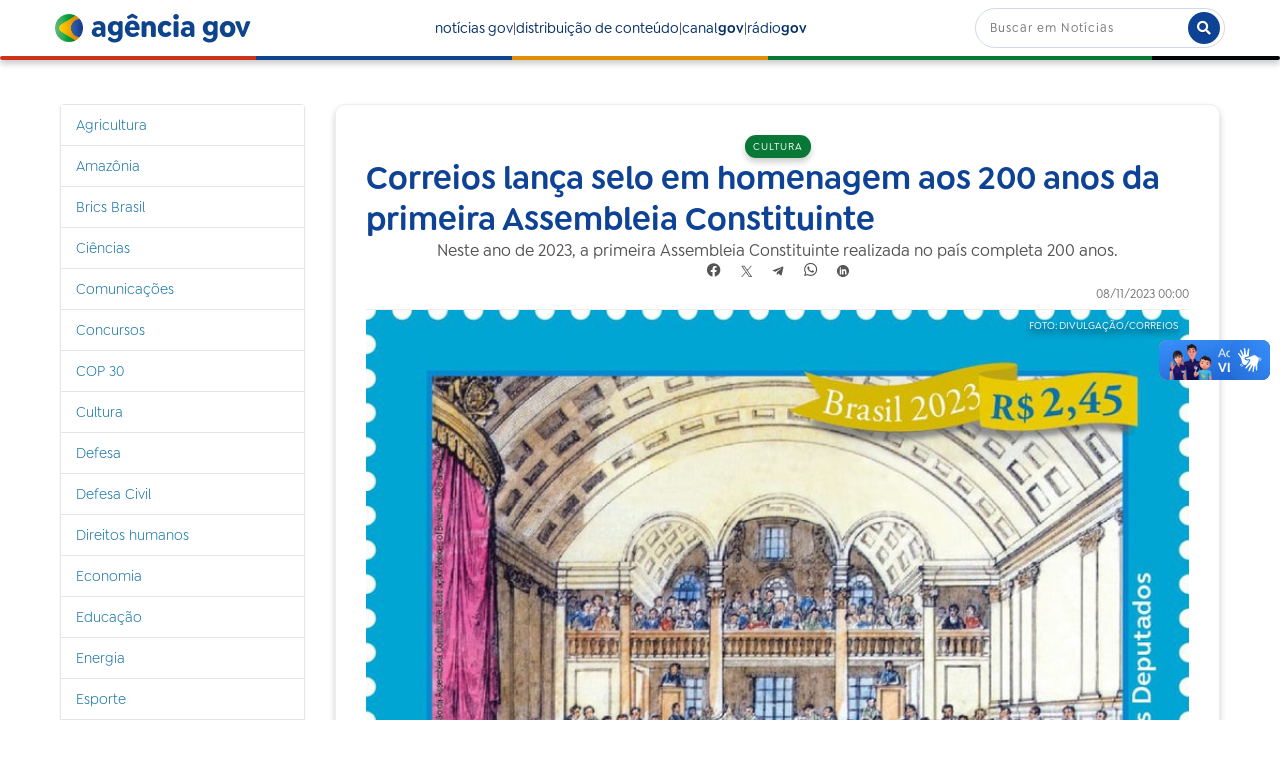

--- FILE ---
content_type: text/css; charset=utf-8
request_url: https://agenciagov.ebc.com.br/++theme++agencia-gov/custom.css?v20
body_size: 11614
content:
header .site-header {
    z-index: 9998;
}

#edit-bar {
    z-index: 9999 !important;
}

h1 {
    font-size: 32px;
}

h2 {
    font-size: 28px;
}

.template-noticia_view h3 {
    padding-left: 0;
}

h1, h2, h3, h4, h5, h6 {
    font-weight: 700 !important;
}

h3, h4, h5, h6 {
    line-height: 1.3 !important;
} 

.tema,
.tema-noticia {
    background: #077835;
    color: white;
    padding: 4px 8px;
    border-radius: 100px;
    font-size: 10px;
    line-height: 1.5;
    text-transform: uppercase;
    font-weight: 600;
    letter-spacing: 1px;
    box-shadow: 0 4px 6px rgba(0, 0, 0, 0.2);
}


.texto-conteudo .portalMessage {
    font-size: 18px;
    font-weight: bold;
    padding: 16px;
    color: #0d448c;
    border-top: 1px solid #ccc;
    border-bottom: 1px solid #ccc;
    margin-bottom: 16px;
    border-radius: 0;
    text-shadow: none;
    box-shadow: none;
    border-top: 1px solid inherit;
    border-bottom: 1px solid inherit;
}


blockquote {
    margin: 14px 40px;
    display: block;
    margin-block-start: 1em;
    margin-block-end: 1em;
    margin-inline-start: 40px;
    margin-inline-end: 40px;
    unicode-bidi: isolate;
}

blockquote p {
    position: relative;
    font-weight: 700 !important;
    font-size: 20px !important;
    line-height: 1.2 !important;
    color: #042E66 !important;
}

blockquote p::before {
    content: url("/++plone++ebc.agenciagov.images/blockquote.svg");
    width: 32px;
    height: 32px;
    display: inline-block; /* importante para aplicar tamanho */
}

pre {
    color: #555 !important;
    font-family: 'Tipo Brasil Rounded', 'inter', 'arial-sans' !important;
    font-weight: 600 !important;
}

.template-noticia_view .conteudo-noticia table {
    text-align: center;
}

.template-noticia_view .conteudo-noticia td {
    padding: 8px 16px;
    font-weight: 600;
    color: #121214;
}

aside.top-destaques {
    flex-direction: column-reverse;
    justify-content: start;
}


@media (max-width: 980px) {
    .template-noticia_view .conteudo-noticia  table {
        width: 100%;
      border-collapse: collapse;
      display: block;                /* Faz a tabela virar um bloco rolável */
      overflow-x: auto;              /* Scroll horizontal */
      white-space: nowrap;           /* Impede quebra de linha nas células */
      -webkit-overflow-scrolling: touch;
    }
    
    .template-noticia_view .conteudo-noticia  thead {
      background-color: #f2f2f2;
    }
    
    .template-noticia_view .conteudo-noticia  td, th {
      padding: 8px;
      text-align: left;
      border: 1px solid #ddd;
    }
    
    .template-noticia_view .conteudo-noticia  table::-webkit-scrollbar {
      height: 8px;
    }
    
    .template-noticia_view .conteudo-noticia  table::-webkit-scrollbar-thumb {
      background-color:#ddd;
      border-radius: 4px;
    }
    
    .template-noticia_view .conteudo-noticia  table::-webkit-scrollbar-track {
      background-color: #f9f9f9;
    }
    
    .template-noticia_view .conteudo-noticia td, 
    .template-noticia_view .conteudo-noticia th {
      padding: 8px;
      text-align: left;
      border: 1px solid #ddd;
      max-width: 150px;              
      white-space: wrap;          
      box-sizing: border-box;       
    }
}

.template-noticia_view .conteudo-noticia p.callout {
    border-left: 8px solid #0D448C;
    background: #f9f9f9;
    color: #121214;
}

.template-noticia_view .conteudo-noticia ul,
.template-noticia_view .conteudo-noticia ol {
    margin-left: 30px;
}

.template-noticia_view .conteudo-noticia ul li:not(:last-child),
.template-noticia_view .conteudo-noticia ol li:not(:last-child) {
    margin-bottom: 4px;
}

.template-noticia_view .conteudo-noticia ul li,
.template-noticia_view .conteudo-noticia ol li {
    display: list-item;
    list-style: inherit;
    color: #121214;
}

.menu-mobile-btn.active {
    background-color: transparent;
}

.assinatura-e-data {
    width: 100%;
    display: flex;
    justify-content: space-between;
    font-size: 12px;
    font-weight: 600;
    color: #757575;
    padding-bottom: 2px;
    border-bottom: 1px solid #eee;
}

.assinatura-noticia-conteudo {
    flex-shrink: 0;
}

.template-edit .active {
    background-color: transparent !important;
}

.mensagem h3 {
    display:none;
}

.mensagem h2 {
    margin-top: 32px !important;
}

.template-search .breadcrumbSeparator,
.template-search .documentLocation span:nth-child(3) {
    display: none;
}

.banner-distribuicao {
    max-width: 855px;
    border-radius: 10px;
}

.banner-distribuicao img {
    width: 100%;
    border-radius: 10px;
}

.template-capa_view .row::after {
    display:none;
}

body {
  background-color: #fff !important;
}

a:active, a:focus, a:link, a:visited {
    text-decoration: none !important;
}

#portal-footer-wrapper {
    padding: 0 !important;
    background-color: transparent;
    color: inherit;
    text-align: center;
    clear: both;
}

#portal-searchbox button {
  margin-top: -5px;
}

.userrole-authenticated .outer-wrapper .container {
  margin-top: 50px;
}

.template-noticias_view .navTreeItemInPath {
    display: none;
}

.search-bar {
  width: 250px !important;
}

.searchField {
    box-shadow: none !important;
}

.row {
    margin-left: auto !important;
    margin-right: auto !important;
}

.plone-breadcrumb {
  background-color: transparent !important;
  margin-top: 0 !important;
  justify-content: center !important;
  text-align: center;
}

#portal-breadcrumbs .badge {
  width: auto !important;
  color: rgb(52, 58, 64) !important;
}

#portal-breadcrumbs .badge a,
#portal-breadcrumbs .badge span {
  color: rgb(52, 58, 64) !important;
  font-weight: normal !important;
  font-size: 110% !important;
}

.container {
    width: 100% !important;
    padding-right: 0px !important;
    padding-left: 0px !important;
}

body a:hover {
    text-decoration: none;
}

main,
.rodape-superior,
.rodape-inferior {
    max-width: 1220px;
    margin: 0 auto;
}

.template-capa_view main {
    display: flex;
    flex-direction: column;
    gap: 30px;
}

.section-noticias .container {
    margin-top: 30px;
}

.section-noticias .col-xs-12.col-md-push-3, .section-noticias .col-sm-12.col-md-push-3,
.section-noticias .col-xs-12.col-md-push-3 .col-xs-12, .section-noticias .col-sm-12.col-md-push-3 .col-sm-12 {
    padding-left: 0;
}

.section-noticias .col-xs-12.sidebar-offcanva, .col-sm-12.sidebar-offcanvas{
    padding-left: 30px !important;
    padding-right: 30px !important;
}

/* cabeçalho */


/* barra de pesquisa */

.barra-pesquisa-site {
    display: flex;
    align-items: center;
    justify-content: center;
    width: 250px;
    height: 40px;
    border-radius: 20px;
    border: 1px solid  rgba(13, 66, 148, 0.2);
    overflow: hidden;
    padding-right: 8px;
    padding-left: 4px;
}

.barra-pesquisa-site input[type="text"] {
    width: 100%;
    height: 40px;
    border: none;
    font-family: 'Tipo Brasil Rounded';
    font-weight: 600;
    font-size: 12px;
    letter-spacing: 1px;
    padding: 16px 10px;
}

.barra-pesquisa-site input[type="text"]:focus {
    outline: none;
    color:#0D4294;
}

.barra-pesquisa-site:focus-within {
    border: 1px solid rgba(13, 66, 148, 0.5);
}

.barra-pesquisa-site input::placeholder {
    color: rgba(13, 66, 148, 0.5);
}

.barra-pesquisa-site button {
    background: #0D4294;
    border: none;
    color: #fff;
    width: 28px;
    height: 28px;
    border-radius: 100px;
    cursor: pointer;
    transition: background 0.3s ease;
    flex-shrink: 0;
}

.barra-pesquisa-site button:hover {
    background-color: #E18F02;
}

.sections {
    width: 70%;
    flex-shrink: 0;
    margin-right: 20px;
}

section {
    width: 100%;
    z-index: 1000;
    position: relative;
    margin-bottom: 0;
}

/* ------ pagina principal ------*/

p.resumo-noticia-destaque {
    font-size: 16px;
    font-weight: 600;
    margin-top: 0px;
    color: #555;
    line-height: 1.5;
    margin: 0;
}


@media only screen and (max-width: 1080px) {
    
    /*-------------------------------------------CONTINUAR LIMPEZA DAQUI---------------------------------------------*/

    .menu-mobile-list {
        position: fixed;
        z-index:5;
        margin-top: 4px;
        left: -250px;
        width: 250px;
        height: 100vh;
        background-color: #0d448c;
        padding: 24px;
        font-family: 'Tipo Brasil Rounded';
        color: white;
        font-weight: 700;
        transition: transform 0.3s ease;
    }
    
    .menu-mobile-content {
        display: flex;
        flex-direction: column;
        gap: 20px
    }

    .menu-mobile-list.open-menu {
        transform: translateX(250px);
    }

    .menu-mobile-item {
        margin-bottom: 0px;
        text-transform: uppercase;
        display: block;
        color: white;
    }
    
    .mobile-container {
        margin: 0;
    }

    .header-mobile {
        display: flex;
        align-items: center;
        justify-content: space-between;
        margin-right: 24px;
        padding-bottom: 0px;
    }

    .open-menu {
        display: block;
        margin-left: 0;
    }

    .search-bar {
        width: 95%;
    }
    
    /* main */
    
    .paginas-iniciais {
        justify-content: left;
    }
    
    .banner-central {
        height: auto !important;
    }

    
    section.pagina-principal {
        display: flex;
        align-items: left;
        justify-content: left;
    }
    
    .noticia-em-destaque {
        width: 100%;
    }
    
    .noticia-destaque {
        width: 100%;
        display: flex;
        flex-direction: column;
    }
    
    .noticia-destaque a {
        max-width: 100%;
    }
    
    .img-noticia-destaque {
        width: 100%;
        height: auto;
        border-radius: 10px;
    }
    
    .texto-noticia-destaque {
        margin: 0 0 0 0;
        max-width: 100%;
    }
    
    h1.titulo-noticia-destaque {
        width: 100%;
        font-size: 24px;
    }

    .noticia-em-destaque {
        margin: 0;
        padding: 0;
    }

    .noticias-recentes-bg {
        width: 100%;
        height: auto;
        padding-bottom: 0;
    }
    
    
    ul.noticias-recentes {
        width: 100%;
        margin: 0;
    }
    
    .noticia {
        border-radius: 10px;
        border-radius: 10px;
        max-width: 100% !important;
    }
    
    .imagem-16-9 {
        max-width: 100%;
        height: auto;
    }
    
    .noticia-img {
        width: 100%;
        height: 100%;
        object-fit: cover;
        border-radius: 8px 8px 0 0;
        z-index: 2;
        filter: saturate(95%) brightness(90%);
    }
    
    /* ao vivo */
    
    .ao-vivo {
        width: 100%;
    }
    
    /* footer */
    
    .rodape-superior {
        padding: 24px;
        
    }
    
    .rodape-inferior {
        display: flex;
        flex-direction:column;
        gap: 30px;
    }
    
    .sitemap {
        text-align: center;
        width: auto;
        margin: 24px;
        line-height: 24px;
    }
    
    footer ul {
        margin-top: 4px
    }
    
    footer ul li {
        margin-bottom: 4px;
        list-style-type: none
    }
    
    footer ul li img {
        width: 24px;
    }
    
}

@media only screen and (min-width: 481px) and (max-width: 1080px) {
    
    /* barra lateral */
    
    .lateral-section {
        justify-content: left;
    }
    
}

@media only screen and (max-width: 793px) {
    
    .paginas-iniciais {
        flex-direction: column;
    }
    
    .sections {
        margin-left: auto;
        margin-right: auto;
        width: 100%;
    }
    
    .lateral-section {
        width: 270px;
        margin: 0 auto;
        justify-content: center;
    }
    
    
}


@media only screen and (max-width: 767px) {
    .header-mobile div:nth-child(2) {
        display: flex;
    }
    
    .cabecalho {
        margin: 16px auto;
    }
    
    .menu-mobile-list {
        margin-top: 0px;
    }
    
     .canal-gov-live-btn-mobile {
        display: flex;
        width: 100%;
    }
}


@media only screen and (max-width: 480px) {
    
    /* header - cabeçalho da página */
    
    header.site-header{
        max-width: 100%;
    }
    
    .cabecalho {
        display: flex;
        flex-wrap: wrap;
        margin: 16px auto;
    }
    
    .menu {
        display: none;
    }
    
    .header-mobile {
        width: 100%;
        justify-content: space-between;
        margin-top: auto;
        padding-left: 24px;
    } 
    
    header.site-header .search-bar {
        width: 100%;
        height: 40px;
    }
    
    .box-logo {
        margin: 0;
    }
    
    .search-bar {
        width: 100px;
    }
    
    /* main */
    
    main {
        margin-top: 0;
        padding-top: 0;
        min-height: 100vh;
    }
    
    .sections {
        width: 100%;
        
    }
    
    .noticia-em-destaque {
        width: 100%;
        padding: 0;
        margin-bottom: 0;
    }
    
    .img-noticia-destaque {
        width: 100%;
        height: 264px;
        border-radius: 10px;
    }
   
    .paginas-iniciais {
        width: 100%;
        
    }
    
    section {
        margin-left: 0;
    }

    .sections {
        margin-right: 0;
    }

    .nome-pagina {
        margin-left: 0;
    }
    
    .noticia-destaque {
        flex-direction: column;
        width: 100%;
        padding: 0;
    }

    .img-noticia-destaque {
        width: 100%;
        height: auto;
        margin-bottom: 0;
    }

    .texto-noticia-destaque {
        width: 100%;
        margin: 0;
    }
    
    .resumo-noticia-destaque {
        width: 100%;
    }

    ul.noticias-recentes {
        width: 100%;
        flex-direction: column;
        flex-wrap: wrap;
        align-items: center;
        padding-bottom: 8px;
    }

    .noticias-recentes-bg {
        padding-bottom: 0;
    }

    .noticia {
        margin: 16px 0;
        width: 100%;
        max-width: 100%;
        min-height: 106px;
    }
    
    .noticias-recentes-bg  .noticias-recentes {
        position: relative;
    }

    .noticias-recentes-bg  .noticias-recentes li::before{
        content: "";
        position: absolute;
        left: 0;
        width: 100%;
        height: 1px;
        background-color: #B9BABE;
        transform: translateY(-50%);
    }

    .noticias-recentes-bg  .noticia {
        margin: 0;
        width: 100%;
        height: 106px;
        border: none;
        margin: 16px 0;
    }

    .noticias-recentes-bg  .noticia a {
        display: flex;
        margin-top: 16px;
    }
    
    .noticia:hover, .img-noticia-destaque:hover, .banner-central:hover {
        box-shadow: none !important;
    }

    .noticias-recentes-bg  .noticia a img {
        width: 100%;
        height: 106px;
        flex-shrink: 0;
        border-radius: 5px;
    }

    .noticias-recentes-bg .caixa-texto-noticia {
        flex-shrink: 0;
        width: 60%;
        height: 104px;
        margin-left: 8px;
        display: flex;
        flex-direction: column;

    }

    .noticias-recentes-bg .caixa-texto-noticia p {
        font-size: clamp(12px, 14px, 16px);
        width: 95%;
        margin-top: -4px;
        letter-spacing: 1px;
        line-height: clamp(14px, 16px, 18px);
    }

    .noticias-recentes-bg .noticia a .tema {
        margin: 0;
        font-size: 10px;
        padding: 1px 8px;
    }
    
    .noticias-recentes .noticia .imagem-16-9 {
        max-width: 100%;
        height: auto;
    }

    .noticia-img, img.capa-video-small {
        filter: saturate(100%) brightness(100%);
    }
    
    /*section ao vivo */
    
    .ao-vivo {
         width: 100%;
    }
    
    .video-container {
        max-width: 100%;
        border-radius: 0;
    }
    
    .video-container {
        width: 100%;
        background-color: #030405;
        overflow: hidden;
        margin: 24px auto 0 auto;
        border-radius: 10px;
        border: 1px solid #B9BABE;
    }

    .video-title {
        top: 8px;
        left: 10px;
        color: white;
        font-size: 12px;
        letter-spacing: 1px;
    }

    .play-circle {
        width: 5rem;
        height: 5rem;
    }

    .play-icon-big {
        width: 25px;
    }
    
    
    /* barra lateral */

    .canal-gov-live-btn {
        width: 250px;
    }

    .header-barra-lateral {
        margin-bottom: 16px;
    }

    .canal-gov-live-btn {
        display: none;
    }

    .canal-gov-live-btn-mobile {
        display: flex;
        width: 100%;
    }
    
    /* página distribuição */

    ul.videos-distribuicao {
        
        justify-content: center;
    }
    
    /* footer */
    
    .rodape-superior,
    .rodape-inferior {
        display: block;
        flex-wrap: wrap;
        padding: 24px 24px;
    }

    .sitemap,
    .logo-ebc,
    .rights {
        margin-bottom: 24px;
    }

    .sitemap {
        margin: 0 0 16px 0;
    }
    
    

}


/* ----------------------------------------- página conteúdo --------------------------------------*/

.conteudo-noticia {
    width: 100%;
    display: flex;
    align-items: center;
    flex-direction: column;
    position: relative;
    gap: 16px;
    padding: 30px;
    border: 1px solid #eee;
    border-radius: 10px;
    box-shadow: 0 4px 6px rgba(0,0,0,0.2);
    margin-bottom: 30px;
}
.conteudo-noticia a {
    color: #0D4294;
}

.conteudo-noticia a:hover {
    color: #E18F02;
}

.image-caption,
.image-caption h5 {
    line-height: 1.3;
    max-width: 100%;
}

.image-inline {
    display: flex;
    flex-direction: column;
    gap: 8px;
    color: #121214;
}

dl.image-inline a {
    display: flex;
}

.conteudo-noticia img {
    width: 100%;
    height: auto;
    object-fit: cover;
    border-radius: 10px;
}

.conteudo-noticia p img {
    display: flex;
    max-width: 80% !important;
    width: auto;
}

.conteudo-noticia iframe {
    display: flex;
    margin-left: auto;
    margin-right: auto;
    width: 100%;
    max-width: 639px;
    height:auto;
    border-radius: 10px;
    aspect-ratio: 16 / 9;
}

h1.titulo-noticia-conteudo {
    color: #0D4294;
    font-family: 'Tipo Brasil Rounded';
    font-size: 32px;
    font-weight: 700;
    line-height: 1.3;
    position: relative;
    text-align: left;
    margin-top: 0;
    margin-bottom: 0;
}

p.resumo-noticia-conteudo {
    color: #555;
    font-family: 'Tipo Brasil Rounded';
    font-size: 16px;
    font-weight: 600;
    margin-bottom: 0px;
    letter-spacing: 0px;
    text-align: left;
}

.data-publicacao {
    width: 100%;
    color: #757575;
    font-family: 'Tipo Brasil Rounded';
    font-size: 12px;
    font-weight: 600;
    line-height: 25px;
    text-align: end;
}

.player-video-selecionavel video.iframe-noticia-player {
    box-sizing: content-box;
    border-bottom: 2px solid #fece01;
}

span.linha-divisoria-conteudo {
    display: none;
}

img.imagem-do-conteudo {
    max-width: 570px;
    flex-shrink: 0;
    object-fit: contain;
    margin-bottom: 24px;
}

.texto-conteudo {
    width: 100%;
    max-width: 100%;
    position: relative;
}

.texto-conteudo p {
    color: #121214;
    font-size: 16px;
    font-style: normal;
    font-weight: 600;
    line-height: 1.5;
    margin-bottom: 24px;
}

.texto-conteudo a {
    font-weight: 700;
}

b {
    width: 100%;
}

.materia-original {
    width: 100%;
    text-align: left;
    margin-left:0;
    color: #030405;
}

.materia-original a {
    color: #077835;
}

@media only screen and (max-width: 1080px) {
    
    .section-noticias .col-xs-12.col-md-push-3, .section-noticias .col-sm-12.col-md-push-3, .section-noticias .col-xs-12.col-md-push-3 .col-xs-12, .section-noticias .col-sm-12.col-md-push-3 .col-sm-12 {
        padding-right: 0;
    }

    section.conteudo-noticia {
        margin-top: 0px;
        border: none;
        box-shadow: none;
    }
    
    img.imagem-do-conteudo {
        max-width: 100%;
    }
    
}

@media only screen and (max-width: 980px) {
    section.conteudo-noticia {
        padding: 0 30px;
    }
}

@media only screen and (max-width: 793px) {
    
    main {
        padding-top: 0;
    }
    
    sections {
        width: 100%;
    }

    h1.titulo-noticia-conteudo {
        font-size: 24px;
        
    }
    
    .canal-gov-live-btn-mobile {
        display: flex;
        width: 100%;
    }
}

/* ----------- página notícias gov ---------------*/
h1, 
.noticias-gov h1.titulo-pagina, .ao-vivo h1  {
    font-family: 'Tipo Brasil Rounded' ;
    font-weight: 850;
    font-size: 32px;
    border-bottom: 0px;
}

h3.subtitulo-pagina {
    font-family: 'Tipo Brasil Rounded';
    font-weight: 700;
    font-size: 16px;
    text-transform: uppercase;
}

/* ------------------- LISTA NOTICIAS ------------------*/
h1 {
    font-weight: 850px;
}

.tema-artigo {
    background-color: #077835;
    color: white;
    width: fit-content;
    padding: 2px 8px;
    border-radius: 50px;
    text-transform: uppercase;
    font-size: 10px;
    letter-spacing: 2px;
    margin-bottom: 8px;
}

.titulo-artigo, .descricao-artigo {    
    margin-bottom: 8px;
    letter-spacing: 1px;
    line-height: 16px;   
}

.titulo-artigo {
    font-size: 12px;
    font-weight: 850;
    color: #0D448C;
    text-transform: uppercase;
}

.descricao-artigo {
    font-size: 10px;
    font-weight: 600;
    color: #868686;
}

.data-publicacao {
    font-size: 12px;
    font-weight: 600;
    margin-bottom: 0;
    color: #757575;
}

.line-article {
    width: 100%;
    height: 1px;
    background-color: #757575;
}


/* COMO SINTONIZAR */

#assinatura ul,
#canaisabertos ul,
#parabolica ul {
  display: none;
}

section.sintonizar .description {
    color: #727272;
}

section.sintonizar h1.titulo-pagina {
    font-weight: 850;
}

section.sintonizar h4.mais, section.sintonizar h4.menos {
    cursor: pointer;
}

section.sintonizar h4.mais:hover, 
section.sintonizar h4.menos:hover {
    color: #E18F02;
}

.show {
  display: block !important;
}

h3 {
  font-size: 1.2em;
  padding-left: 10px;
  margin-top: 0.5em;
}

.mais::before {
    content: '+ ';
}

.menos::before {
    content: '- ';
}

.formas {
  display: flex;
  margin: 2em 0;
}

.item-formas {
  width: 33%;
}
.item-formas h3 {
    font-weight: 700;
}

.forma {
    color: #727272;
}

.forma h4 {
    font-weight: 600;
}

.item-formas:not(:last-child) {
  border-right: 1px solid #0D448C;
  margin: 0px 1em;
}

.item-formas ul {
  margin-left: 2em;
  margin-bottom: 2em;
}


dl {
  font-weight: 200;
}

@media only screen and (min-width: 320px) and (max-width: 480px) {

    .formas {
        display: grid;
        padding-left: 16px;
    }

    .item-formas {
        width: 100%;
        margin-left: 0;
        
    }

    .mais {
        margin-bottom: 24px
    }

    .item-formas:not(:last-child) {
        border-right: none;
      }

}

.titulo-canal-gov {
    width: 100%;
    text-align: center;
    margin: 24px 0;
    text-transform: uppercase;
    font-weight: 700;
    background-color: rgba(255, 255, 255, 0.2);
    font-size: 1em;
  }

  .titulo-canal-gov b {
    color: #FFC000;
  }


  .video-container {
    background-color: none;
    position: relative;
    width: 100%;;
    /* min-height: 540px; */
    aspect-ratio: 16 / 9.1;
    margin: auto auto;
    margin-bottom: 24px;
    margin-top: 24px;
    border-radius: 10px;
    box-shadow: none;
  }

  
@media only screen and (min-width: 320px) and (max-width: 480px) {

    .noticia-destaque a .credito-foto {
      
    }

}

/*------------------Lista de Notícias -----------------------------*/
/* ------------ demais noticias ---------------- */

.demais-noticias {
    width: 100%;
    padding-left: 30px
}

.demais-noticias li.pagina-noticias {
    position: relative;
}

.demais-noticias .pagina-noticias::before {
    content: "";
    position: absolute;
    left: 0;
    width: 100%;
    height: 1px;
    background-color: #B9BABE;
}

ul.demais-noticias li.pagina-noticias {
    margin: 0;
    width: 100%;
    height: 125px;
    border: none;
    margin-top: 16px;
    margin-bottom: 16px
}

ul.demais-noticias li.pagina-noticias a {
    width: 100%;
    display: flex;
    margin-top: 16px;
}

ul.demais-noticias .imagem-16-9 {
    width: 25%;
    height: 116px;
    flex-shrink: 0;
}

ul.demais-noticias li.noticia a img {
    width: 100%;
    flex-shrink: 0;
    border-radius: 5px;
}

ul.demais-noticias .caixa-texto-noticia {
    flex-shrink: 0;
    width: 73%;
    display: flex;
    flex-direction: column;
}

ul.demais-noticias .caixa-texto-noticia p.titulo-noticia {
    font-size: 16px;
    letter-spacing: 1px;
    font-weight: 700;
    width: 100%;
    margin-top: 0;
    margin-left: 0;
    margin-bottom: 0;
}

ul.demais-noticias p.descricao-demais-noticias {
    font-size: 12px;
    font-weight: 600;
    letter-spacing: 1px;
    color: #757575;
    margin-top: 8px;
}

ul.demais-noticias .noticia a .tema {
    margin: 0;
    font-size: 10px;
}

ul.demais-noticias .data-noticia {
    font-size: 12px;
    font-weight: 600;
    color:#757575;
    margin-top: 8px;
    margin-bottom: 0;
    letter-spacing: 1px;
}

@media only screen and (max-width: 480px) {

    .demais-noticias {
        width: 100%;
        padding-left: 30px;
    }

    ul.demais-noticias li.pagina-noticias {
        height: 106px;
    }

    ul.demais-noticias .imagem-16-9 {
        width: 40%;
        height: 90px;
    }

    ul.demais-noticias .caixa-texto-noticia {
        width: 58%;
    }

    ul.demais-noticias .caixa-texto-noticia p.titulo-noticia {
        font-size: 12px;
        width: 95%;
        margin-top: 0;
        margin-left: 0;
    }

    ul.demais-noticias p.descricao-demais-noticias {
        display: none;
    }
}



.demais-noticias {
    width: 100%;
    padding-left: 0px !important;
}

.demais-noticias li.pagina-noticias {
    position: relative;
}

.demais-noticias .pagina-noticias::before {
    content: "";
    position: absolute;
    left: 0;
    width: 100%;
    height: 1px;
    background-color: #B9BABE;
}

ul.demais-noticias li.pagina-noticias {
    margin: 0;
    width: 100%;
    height: auto;
    border: none;
    margin-top: 0;
    margin-bottom: 0
}

ul.demais-noticias li.pagina-noticias a {
    width: 100%;
    display: flex;
    margin-top: 0;
    padding-top: 30px;
    padding-bottom: 30px;
    gap: 16px;
}

ul.demais-noticias .imagem-16-9 {
    width: 25%;
    height: 116px;
    flex-shrink: 0;
    display: flex;
}

ul.demais-noticias li.noticia a img {
    width: 100%;
    flex-shrink: 0;
    border-radius: 5px;
    object-fit: cover;
}

ul.demais-noticias .caixa-texto-noticia {
    flex-shrink: 0;
    width: 73%;
    display: flex;
    flex-direction: column;
}

ul.demais-noticias .caixa-texto-noticia p.titulo-noticia {
    font-size: 16px;
    letter-spacing: 1px;
    font-weight: 700;
    width: 100%;
    margin-top: 0;
    margin-left: 0;
    margin-bottom: 0;
    color: #121214;
}

ul.demais-noticias p.descricao-demais-noticias {
    font-size: 12px;
    font-weight: 600;
    letter-spacing: 1px;
    color: #757575;
    margin-top: 8px;
}

ul.demais-noticias .noticia {
    max-width: 100%;
    min-height: auto;
}

ul.demais-noticias .noticia a .tema {
    margin: 0;
    font-size: 10px;
}

ul.demais-noticias .data-noticia {
    font-size: 10px;
    font-weight: 600;
    color:#757575;
    margin-top: 4px;
    margin-bottom: 0;
    letter-spacing: 1px;
}

@media only screen and (max-width: 480px) {
    
    .noticias-recentes-bg li.noticia {
        max-width: 100% !important;
    }

    .demais-noticias {
        width: 100%;
        padding-left: 30px;
        padding-right: 0;
    }


    ul.demais-noticias .imagem-16-9 {
        width: 40%;
        height: auto;
    }

    ul.demais-noticias .caixa-texto-noticia {
        width: 58%;
    }
    
    ul.demais-noticias .noticia a .tema {
        padding: 1px 8px !important;
    }

    ul.demais-noticias .caixa-texto-noticia p.titulo-noticia {
        width: 100%;
        margin-left: 0;
        line-height: 1.5;
        font-size: clamp(12px, 13px, 14px);
    }

    ul.demais-noticias p.descricao-demais-noticias {
        display: none;
    }
    
    .banner-central {
        height: auto !important;
    }

}

@media only screen and (max-width: 880px) {
    
    .noticia:hover, .img-noticia-destaque:hover, .banner-central:hover {
        box-shadow: none !important;
    }
    
    ul.noticias-recentes {
        width: 100%;
        flex-direction: column;
        flex-wrap: wrap;
        align-items: center;
        justify-content: center;
        padding-bottom: 8px;
    }

    .noticias-recentes-bg {
        padding-bottom: 0;
    }

    .noticia {
        margin: 16px 0;
        width: 100%;
        max-width: 100% !important;
        min-height: 106px;
    }
    
    .noticias-recentes-bg  .noticias-recentes {
        position: relative;
    }

    .noticias-recentes-bg  .noticias-recentes li::before{
        content: "";
        position: absolute;
        left: 0;
        width: 100%;
        height: 1px;
        background-color: #B9BABE;
        transform: translateY(-50%);
    }

    .noticias-recentes-bg  .noticia {
        margin: 0;
        width: 100%;
        height: 106px;
        border: none;
        padding: 0;
    }

    .noticias-recentes-bg  .noticia a {
        display: flex;
        margin-top: 16px;
        justify-content: center;
    }
    
    .noticia:hover {
        box-shadow: none !important;
    }

    .noticias-recentes-bg  .noticia a img {
        width: 100%;
        height: 106px;
        flex-shrink: 0;
        border-radius: 5px;
    }

    .noticias-recentes-bg .caixa-texto-noticia {
        flex-shrink: 0;
        width: 60%;
        height: 104px;
        margin-left: 8px;
        display: flex;
        flex-direction: column;

    }

    .noticias-recentes-bg .caixa-texto-noticia p {
        font-size: clamp(12px, 14px, 16px);
        width: 95%;
        margin-top: -4px;
        letter-spacing: 1px;
        line-height: clamp(14px, 16px, 18px);
    }

    .noticias-recentes-bg .noticia a .tema {
        margin: 0;
        font-size: 10px;
        padding: 1px 8px;
    }
    
    .noticias-recentes .noticia .imagem-16-9 {
        max-width: 100%;
        height: auto;
    }

    .noticia-img, img.capa-video-small {
        filter: saturate(100%) brightness(100%);
    }
    
    
    footer svg {
        margin-bottom: 16px;
    }
    
    .banner-central {
         height: auto !important;
    }
    
}

.banner-central {
    display: flex;
    width: 100%;
    max-width: 900px;
    margin: 0 auto;
}

.banner-central img {
    border-radius: 10px;
    width: 100%;
    height: auto;
    object-fit: cover;
    margin: 0 auto;
    display: flex;
    object-fit: cover;
}

.banner-central:hover img {
    box-shadow: 0 4px 6px rgba(0,0,0,0.2);
}

/* ------ mini banner laterla ----*/
.mini-banner {
    width: 100%;
    height: 150px;
    aspect-ratio: 16 /9;
    margin-top: 0;
    margin-bottom: 16px;
    border-radius: 10px;
    overflow: hidden;
}

.mini-banner img {
    aspect-ratio: 16/ 9;
    width: 100%;
}

h1.documentFirstHeading {
    font-weight: 850 !important;
    letter-spacing: 1px;
}

.documentDescription {
    color: #757575;
    letter-spacing: 2px;
}

#parent-fieldname-text ul {
    margin-left: 16px;
}

#parent-fieldname-text ul li {
    color: #495057;
    font-size: 16px;
    margin-bottom: 16px;
    letter-spacing: 1px;
}

.foto-com-creditos {
    width: 100%;
    height: auto;
    position: relative;
    border-radius: 5px;
    overflow: hidden;
    display: flex;
    flex-direction: column;
}

.foto-com-creditos img {
    position: relative;
    aspect-ratio: 16 / 10;
    width: 100%;
    object-fit: cover;
    border-radius: 10px;
}

.credito-foto {
    border-radius: 0px 0px 10px 10px;
    width: 100% !important;
    position: absolute;
    bottom: 0;
    color: white;
    font-size: 10px;
    font-weight: 600;
    line-height: 1.5;
    padding: 8px 10px;
    text-align: right;
    text-transform: uppercase;
    height: auto;
    text-shadow: 0 4px 6px rgba(0,0,0,0.8);
}

.template-capa_view .credito-foto {
    border-radius: 0px 0px 10px 10px;
    background: linear-gradient(180deg, rgba(0, 0, 0, 0.00) 0%, rgba(0, 0, 0, 0.70) 100%);
}

.conteudo-noticia .credito-foto {
    top: 0;
}

/* ------ janela de pesquisa ------- */

.searchPage h1.documentFirstHeading {
    margin-top: 32px;
    margin-bottom: 2px;
    font-size: 24px;
}

.searchPage h1.documentFirstHeading #search-term {
    color: #757575;
}

#searchform .input-group {
    max-width: 70% !important;
}

.autotab-heading {
    margin: 0 !important;
}

.searchPage .btn-primary,
#search-filter-toggle {
    background-color: #0D448C;
    color: white;
    border: 1px solid #0D448C;
    letter-spacing: 1px;
    text-transform: uppercase;
}

#category {
    margin-bottom: 30px !important;
    display: flex;
    flex-direction: column;
    gap: 30px;
    justify-content: center;
    align-items: center;
    margin-right: 30px;
    margin-left: 30px;
}

#category ul {
    display: flex !important;
    gap: 20px;
    flex-wrap: wrap;
    margin: 0;
}

#category ul li {
    margin: 0;
}

.template-noticia_view .link-category {
    white-space: normal !important;
}

.searchPage .btn-primary:hover,
#search-filter-toggle:hover {
    background-color: #E18F02;
    color: white;
    border-color: #E18F02;
    -webkit-transition: all 200ms ease-in-out;
    -moz-transition: all 200ms ease-in-out;
    -o-transition: all 200ms ease-in-out;
    transition: all 200ms ease-in-out;
}

.searchPage textarea:focus,
.searchPage input[type="submit"]:focus {
    box-shadow: 0 0 0 0;
    outline: 0;
    color:white;
    background-color: #0D448C;
    border: 1px solid #0D448C;
}

#search-filter-toggle:focus {
    outline-style: none;
}

.searchPage #rss-subscription {
    display: flex;
    align-items: center;
    justify-content: right;
    margin: 0;
}

.searchPage #rss-subscription img {
    margin-right: 4px;
    width: 12px;
    height: 12px;
}

.searchPage #rss-subscription .link-feed {
    color: #757575;
    font-size: 14px;
}

.searchPage #sorting-options a {
    border-radius: 100px;
    padding: 4px 8px;
    margin-bottom: 8px;
    font-size: 12px;
    letter-spacing: 1px;
    color: #696969;
}

.pat-autotoc.autotabs .autotoc-nav a.active, 
.autotabs .autotoc-nav a.active, 
.pat-autotoc.autotabs .autotoc-nav a.active:hover, 
.autotabs .autotoc-nav a.active:hover {
    background: #0d459d !important;
    color: white !important;
    text-decoration: none !important;
}

.searchPage #sorting-options a:hover {
    background-color: #eff5ff;
    color: #0D4294;
}

.searchPage #results-count {
    font-size: 12px;
    color: #7c7c7c;
    padding-right: 0 !important;
}

.searchPage ol.searchResults {
    list-style: none;
    margin: -6px -12px 6px;
}

.searchPage .autotab-heading {
    font-weight: 700;
    color: #7c7c7c;
}

.searchPage .autotabs .autotoc-nav {
    margin-bottom: 16px;
}

.searchPage ol.searchResults li:first-child {
    margin-top: 0 !important;
}

.searchPage ol.searchResults li {
    width: 100%;
    display: flex;
    flex-direction: column;
    margin: 24px 0;
   
}

.searchPage ol.searchResults li:hover {
    background-color: #eff5ff;
}

.searchPage ol.searchResults li:hover .documentLocation:before {
    background-color: #bac6d8;
}

.searchPage li .result-title {
    margin-top:16px;
    margin-bottom: 8px;
}

.searchPage li .result-title a {
    font-size: 16px;
    font-weight: 700;
    color: #0D448C;
    letter-spacing: 1px;
    margin-bottom: 16px;
}

.searchPage ol.searchResults li .result-title a:hover, 
.documentLocation a:hover,
.searchPage #rss-subscription .link-feed:hover {
    color: #E18F02;
}

.searchPage .thumb-icon {
    display: none;
}

.searchPage li .croppedDescription {
    color: #757575;
    font-size: 12px;
    letter-spacing: 1px;
    font-weight: 600;
    margin-bottom: 8px;
}

.searchPage .searchResults li .documentLocation:before {
    content: "";
    position: absolute;
    left: 0;
    width: 100%;
    height: 0.2px;
    background-color: #f0f0f0;
    transform: translateY(-50%);
    margin-bottom: 24px;
}

.documentLocation {
    font-size: 12px;
    font-weight: 600;
    margin-top: 8px;
    display: flex;
    align-items: center;
    color: #7c7c7c;
}

.documentLocation a {
    color: #7c7c7c;
    margin-left: 4px;
    font-weight: 700;
}

.searchPage .pagination {
    margin: 16px -12px 6px;
}

.searchPage .pagination li.active > span {
    background-color: #0D448C;
    border: 1px solid #0D448C !important;
    font-weight: 700;
}

.searchPage .autotabs {
    border: none;
    box-shadow: none;
}

.searchPage nav.autotoc-nav {
    background: white;
}

@media only screen and (max-width: 1080px) {

   .searchPage ol.searchResults li {
        width: 80%;
    }
    
}   

@media only screen and (max-width: 768px) {

    .searchPage ol.searchResults li {
        width: 100%;
    }
    
    .searchPage .actionMenu dt {
        top: 48px;
        left: 0;
    }
    
    .searchPage h1.documentFirstHeading {
        margin-top: 64px;
    }
    
    .searchPage .autotabs .autotoc-nav {
        display: flex;
        width: 100%;
        flex-direction: column;
        max-height: fit-content;
    }
    
    #searchform .input-group {
        width: 100% !important;
        max-width: 100% !important;
    }
    
    .searchPage .actionMenu dt {
        left: 0;
        top: 50px !important;
    }
    
    .searchPage #rss-subscription {
        justify-content: left;
    }
    
    .searchPage #search-results-bar #results-count {
        float: left;
    }
    
    .searchPage #sorting-options {
        display: flex;
        flex-wrap: wrap;
    }
    
    .searchPage .autotab-heading {
        margin-top: 16px !important;
    }
}

/* barra de pesquisa */

.search-bar {
    height: 40px;
    border-radius: 20px;
    border: 1px solid rgba(13, 66, 148, 0.2);      
}

.search-bar:focus-within {
    border: 1px solid rgba(13, 66, 148, 0.5);
    box-shadow: 0 0 1px rgba(13, 66, 148, 0.5), 0 0 3px rgba(13, 66, 148, 0.1), 0 0 5px rgba(13, 66, 148, 0.3);
}

#portal-searchbox {
    max-width: 100% !important;
    width: 100%;
    margin-left: 4px !important;
    margin-top: 0 !important;
}

.searchField, .search-bar input[type="text"] {
    font-weight: 600;
    font-size: 12px;
    letter-spacing: 1px;
    width: 100% !important;
}

input:-webkit-autofill {
    -webkit-box-shadow: 0 0 0 30px white inset !important;
}

#portal-searchbox [type="submit"] {
    border-radius: 100px;
    padding: 0;
    width: 32px !important;
    height: 32px;
    display: flex;
    flex-shrink: 0;
    align-items: center;
    justify-content: center;
    background: #0D4294;
    transition: background 0.3s ease;
    margin: 0;
}

#portal-searchbox [type="submit"]:hover {
    background-color: #E18F02;
    color: white;
}

#portal-searchbox [type="submit"]:focus {
    outline-style: none;
}

.LSBox {
    display: flex;
    align-items: center;
    margin-right: 4px;
}

/*---- tirando a linha padrão do plone do footer -----*/
footer.row {
    background-color:white;
}

/*---------------------------------------------OCULTANDO BANNERS AMAZONIA ---------------------------------------------- */
.mini-banner {
    display: none;
}

/* carousel banner */

.banner-secom {
    width: 100% !important;
    height: 150px;
    border-radius: 10px;
    margin-bottom: 16px;
    overflow: hidden;
    object-fit: cover;
    background-color: yellow;
    border: 1px solid #B9BABE;
}

.banner-secom a,
.banner-secom img {
    width: 100% !important;
    height: 150px !important;
}

/* slideshow para o banner das rádios */
.carousel-radios {
    position: relative;
    width: 270px;
    height: 150px;
    margin: 0 auto;
    overflow: hidden;
    margin-bottom: 16px;
    border-radius: 10px;

}

.carousel-radios .slide {
    position: absolute;
    top: 0;
    left: 0;
    width: 100%;
    height: 150px;
    opacity: 0;
    transition: opacity 0.5s ease-in-out;
    z-index: 1;
}

.carousel-radios .slide img {
    width: 100%;
    height: 150px;
    object-fit: cover;
    aspect-ratio: 16 /9;
}

/* Define a primeira imagem como visível */
.carousel-radios .slide:first-child {
    opacity: 1;
}

/* barra de pesquisa */

.header-principal .pesquisa-mob-btn {
    display: none;
}

.search-bar-mobile {
    display: none;
}


@media only screen and (max-width: 1080px) {

    .cabecalho {
        background-color: white;
        height: 56px;
        margin: 0 30px;
    }

    .box-logo {
        z-index: 100;
    }

    .header-mobile {
        margin: 0;
        padding: 0;
        position: relative;
    }

    .header-principal {
        width: 100%;
        display: flex;
        justify-content: space-between;
        align-items: center;
        background-color: white;
        height: 56px;
        z-index: 10;
    }

    .header-principal .pesquisa-mob-btn {
        display: flex;
    }

    .search-bar-desktop {
        display: none;
    }

    .search-bar-mobile {
        display: flex !important;
        width: 100%;
        border-radius: 5px;
    }

    .search-bar-mobile #portal-searchbox [type="submit"] {
        width: fit-content !important;
        padding: 0 8px;
        border-radius: 5px;
        text-transform: capitalize;
    }

    #portal-searchbox [type="submit"] {
        margin-left: 0 !important;
    }

    .box-logo {
        margin-left: 0;
        margin-right: 0;
    }

    .barra-pesquisa-site {
        padding: 0
    }

    .header-principal .pesquisa-mob-btn {
        background-color: white;
        border: none;
        border-radius: 50%;
        width: 32px;
        height: 32px;
        cursor: pointer;
        transition: background-color 0.3s ease-in-out;
        position: relative;
    }

    .menu-mobile-btn {
        margin-left: 0;
    }

    .header-principal button,
    .header-principal button:focus, 
    .header-principal button:active {
        outline-style: none !important;
        border: none !important;
        box-shadow: none !important;
    }

    .header-principal .pesquisa-mob-btn i {
        position: absolute;
        top: 50%;
        left: 50%;
        transform: translate(-50%, -50%);
        font-size: 24px;
        color: #0D4294;
        transition: transform 0.3s ease-in-out;
        opacity: 1;
    }

    .header-principal .pesquisa-mob-btn i:last-child {
        visibility: hidden;
    }

    .header-principal .pesquisa-mob-btn.active i:first-child {
        transform: translate(-50%, -50%) rotate(0.5turn);
        transition: all 0.3s ease-in-out;
        visibility: hidden;
        color: white;
    }

    .header-principal .pesquisa-mob-btn.active i:last-child {
        transform: translate(-50%, -50%) rotate(0.5turn);
        transition: all 0.3s ease-in-out;
        color: #0D4294;
        visibility: visible;
    }

    .header-busca {
        width: 100%;
        position: absolute;
        top: 0px;
        transition: transform 0.5s ease;
        z-index: 5;
        border-radius: 5px;
        background-color: white;
        
    }

    .header-busca.active {
        transform: translateY(72px);
        box-shadow: 0px 10px 10px  rgba(255, 255, 255, 0.15);
    }

}

@media only screen and (max-width: 767px) {
    .search-bar-mobile #portal-searchbox [type="submit"]  {
        display: flex;
    }

    #portal-searchbox {
        padding-top: 0 !important;
    }
}

/* canal gov 1.2 */

.portletHeader {
    background: #0d448c !important;
}

a.tile {
    font-weight: 700;
    color: #fff !important;
}

.header-ao-vivo {
  display: flex;
  width: 100%;
  justify-content: space-around;
  align-items: center;
}

.logo-canal-gov {
  width: 150px;
}

.sinal-ao-vivo {
  display: flex;
  flex-shrink: 0;
  flex-wrap: wrap;
  align-items: center;
}

.texto-ao-vivo {
  margin: 0 2px;
  color:#ac2915;
  font-weight: 850;
  font-size: 16px;
}

.signal-right,
.signal-left {
  margin: 0 2px;
}

.sinal-ao-vivo .signal-right {
  transform: scaleX(-1);
}

.titulo-canal-gov {
  width: 48%;
}

.destaques-canal-gov {
  text-align: center;
}

.destaques-canal-gov ul.noticias-recentes {
  padding: 0
}

.destaques-canal-gov li.noticia {
  margin-top: 0;
  padding-top: 0;
  min-height: auto;
}

.titulo-box {
  display: flex;
  align-items: center;
  text-transform: uppercase;
  font-weight: 700;
}

.titulo-box::before, .titulo-box::after {
  content: "";
  width: 100%;
  height: 2px;
  background-color: #ac2915;
}

.titulo-box::before {
  margin-right: 8px;
}

.titulo-box::after {
  margin-left: 8px;
}

.programas-em-destaque {
  width: 100%;
  display: flex;
  justify-content: space-between;
  flex-wrap: wrap;
}

.programas-em-destaque a{
  width: 30%;
  border-radius: 10px;
}

.programa {
  width: 100%;
  border-radius: 10px;
}

.programa:hover,
.banner-lateral-como-sintonizar:hover {
    -webkit-transition: all 300ms ease-in-out;
    -moz-transition: all 300ms ease-in-out;
    -o-transition: all 300ms ease-in-out;
    transition: all 300ms ease-in-out;
    box-shadow: 0 0 5px rgba(0, 0, 0, 0.3);
}

.lista-de-programas {
  display: block !important;
}

h4.titulo {
  width: 100%;
  text-align: left;
  font-weight: 700;
  margin-top: 32px
}

p.ver-mais-btn {
  width: 273px;
  height: 325px;
  text-align: right;
  font-weight: 850;
  color:#EAA022
}

.banner-lateral-como-sintonizar {
  width: 100%;
  border-radius: 10px;
}

.banner-mobile-como-sintonizar {
  width: 100%;
  border-radius: 10px;
  margin-top: 16px;
  display: none;
  flex-shrink: 0;
}

@media only screen and (max-width: 991px) {
  .banner-lateral-como-sintonizar {
    display: none;
  }

  .banner-mobile-como-sintonizar {
    display: block;
  }
}

@media only screen and (max-width: 480px) {
  .header-ao-vivo {
    flex-direction: column;
  }

  .logo-canal-gov {
    width: 30%;
    margin-bottom: 24px;
  }

  .titulo-canal-gov {
    width: 100%;
    line-height: 20px;
    margin-bottom: 0;
  }

  .programas-em-destaque {
    flex-direction: column;
    align-items: center;
  }

  .programas-em-destaque a {
    width: 100%;
  }

  .programas-em-destaque a:not(:last-child) {
    margin-bottom: 16px
  }
  
  .chapeu {
      margin-top: 0;
      
  }
  
  li.noticia .chapeu {
      padding-left: 0;
  }
  
  section.pagina-principal .titulo-noticia {
      margin: 0 !important;
      margin-top: 4px !important;
  }
  
  section.canal-gov .imagem-16-9 {
      max-width: 30%;
  }
  
  section.canal-gov .imagem-16-9 .noticia-img {
      margin-right:0;
  }
  
  section.canal-gov .tema {
      padding: 2px 8px;
  }
  
  section.canal-gov .titulo-noticia {
      padding-top: 4px;
  }

}

/* nova seção para o RNR e Distribuição de Conteúdo */

.noticias-em-audios-container {
  display: flex;
  justify-content: space-between;
  margin-top: 32px;
  margin-bottom: 32px;
}

.banner-voz-do-brasil-rnr {
    background-image: url("microfone-voz.png");
  width: 470px;
  height: 483px;
  background-size: cover;
  display: flex;
  flex-direction: column;
  align-items: center;
  justify-content: space-around;
  flex-shrink: 0;
  cursor: pointer;
  border-radius: 10px;
}

.banner-voz-do-brasil-rnr:hover {
    box-shadow: 0px 4px 6px rgba(0, 0, 0, 0.2);
    -webkit-transition: all 150ms ease-out;
    -moz-transition: all 150ms ease-out;
    -o-transition: all 150ms ease-out;
    transition: all 150ms ease-out;
}

.banner-voz-do-brasil-rnr:hover .cta-voz {
    color: white;
    -webkit-transition: all 150ms ease-out;
    -moz-transition: all 150ms ease-out;
    -o-transition: all 150ms ease-out;
    transition: all 150ms ease-out;
}

.banner-voz-do-brasil-rnr:hover .dia-do-arquivo {
    color: #0D448C;
    -webkit-transition: all 150ms ease-out;
    -moz-transition: all 150ms ease-out;
    -o-transition: all 150ms ease-out;
    transition: all 150ms ease-out;
}

.destaque-rnr {
    color: #0D448C;
}

.logo-voz-rnr {
background-image: url("/++plone++ebc.agenciagov.images/");
  background-size: cover;
  transform: translateY(50%);
}

.btn-baixe-a-voz {
  display: block;
  max-width: 344px;
}

.cta-voz {
  background-color: #FFC000;
  color: #0A294E;
  font-size: 20px;
  font-weight: 700;
  padding: 8px 16px;
  border-radius: 5px 5px 0 0; 
}

.dia-do-arquivo {
  width: 100%;
  text-align: center;
  padding: 8px 0;
  text-transform: uppercase;
  border-radius: 0px 0px 10px 10px;
  background: linear-gradient(90deg, #B7B4B4 0%, #D9D9D9 100%);
  color: #747070;
  font-size: 16px;
  font-weight: 600;
}

.noticias-rnr {
  margin-left: 56px;
}

.header-eh-noticia,
.header-previsao-do-tempo-rnr {
  display: flex;
  flex-direction: column;
}

.header-eh-noticia .texto-header,
.header-previsao-do-tempo-rnr  .texto-header {
  width: 100;
  width: 100%;
  display: flex;
  justify-content: space-between;
}

.header-eh-noticia::after,
.header-previsao-do-tempo-rnr::after {
  content: "";
  width: 100%;
  height: 1px;
  border-radius: 50px;
  background: #D0D0D0;
  margin-top: 8px;
}

.header-eh-noticia a,
.noticia-rnr a,
.header-previsao-do-tempo-rnr a {
  color: #0D448C;
}

.titulo-header-eh-noticia {
  display: flex;
  position: relative;
}

.texto-destacado {
  font-weight: 700;
  position: relative;
}

.texto-light {
  position: relative;
  margin-left: 16px;
  font-weight: 400;
}

.header-eh-noticia .texto-destacado::after {
  content: "";
  position: absolute;
  width: 1px;
  height: 20px;
  margin: 0 8px;
  background-color: #0D448C;
}

.noticia-destaque-rnr {
  display: flex;
  align-items: center;
  margin-top: 16px;
}

.img-rnr {
    background-image: url("radio-bg.jpg");
  width: 100px;
  height: 100px;
  border-radius: 100px;
  background-size: cover;
  background-position: 50%;
  flex-shrink: 0;
}



ul.regioes span:last-child {
    display: none;
}

h1.destaque-rnr {
  font-size: 28px;
  font-weight: 600;
  margin: 0;
  margin-left: 16px;
}

.icon-fone {
    width: 20px;
}

ul.demais-noticias-rnr {
  margin-top: 32px;
  list-style: none;
}

li.noticia-rnr {
  margin-bottom: 16px
}

li.noticia-rnr a.link-noticia-rnr {
  display: flex;
  align-items: center;
  color: #747070;
}

p.titulo-noticia-rnr {
  margin: 0;
  margin-left: 16px;
  font-size: 16px
}

.previsao-do-tempo-rnr  {
  margin-top: 40px;
}

.previsao-do-tempo-rnr .texto-destacado::after {
  content: "";
  position: absolute;
  width: 1px;
  height: 20px;
  background-color:#0A294E;
  margin-left: 6px;
}

ul.regioes {
  list-style: none;
  display: flex;
  margin-top: 16px;
  justify-content: space-between;
  flex-wrap: wrap;
}

li.regiao a {
  text-transform: uppercase;
  font-size: 16px;
  font-weight: 700;
  color: #747070;
  margin: 0 4px;
}

section.distribuicao li.video-distribuicao {
  width: 369px;
  min-height: fit-content;
  border: none;
}



@media only screen and (max-width: 908px) {
  .texto-header {
    font-size: 12px;
  }
}

@media only screen and (max-width: 840px) {
  .noticias-em-audios-container {
    flex-direction: column;
    align-items: center;
  }

  .noticias-rnr {
    margin-top: 32px
  }

  .banner-voz-do-brasil-rnr {
    width: 100%;
    height: 200px;
    border-radius: 10px;
  }

  .logo-voz-rnr {
    width: 50%;
    transform: translateY(0);
    transform: translateX(50%)
  }

  .cta-voz {
    font-size: 16px;
  }

  .dia-do-arquivo {
    font-size: 12px;
  }

  .noticias-rnr {
    margin-left: 0
  }

  .img-rnr {
    width: 80px;
    height: 80px;
  }

  h1.destaque-rnr {
    font-size: 24px;
  }
}

@media only screen and (max-width: 804px) {
  ul.videos-distribuicao {
    align-items: center;
    justify-content: center;
  }

  li.video-distribuicao,
  img.capa-video-small {
    width: 100%;
  }  

}

/*
.banner-central {
    display: none;
}
*/

.error-border {
    border: 2px solid #df1d1d !important;
}

/*paginação conteúdo */

.noticias-gov nav.pagination {
    width: 100%;
    display: flex;
    justify-content: center;
}

#content {
    margin-bottom: 0 !important;
}

/* conteúdo Rede Nacional de Rádio */

/* banner a voz do brasil */

.banner-horizontal-a-voz {
    width: 100%;
    min-height: 150px;
    border-radius: 10px;
    overflow: hidden;
    position: relative;
}

.box-chamamento {
    position: absolute;
    top: 50%;
    left: 0px;
    transform: translateY(-50%);
    color: #0C1A3D;
    border-radius: 10px;
}

.banner-horizontal-a-voz:hover {
    box-shadow: 0px 4px 6px rgba(0, 0, 0, 0.2);
    -webkit-transition: all 150ms ease-in-out;
    -moz-transition: all 150ms ease-in-out;
    -o-transition: all 150ms ease-in-out;
    transition: all 150ms ease-in-out;
}

.banner-horizontal-a-voz:hover .chamamento-download{
    color: white;
    -webkit-transition: all 150ms ease-out;
    -moz-transition: all 150ms ease-out;
    -o-transition: all 150ms ease-out;
    transition: all 150ms ease-out;
}

.banner-horizontal-a-voz:hover .data-do-programa {
    color:#0C1A3D;
    -webkit-transition: all 150ms ease-out;
    -moz-transition: all 150ms ease-out;
    -o-transition: all 150ms ease-out;
    transition: all 150ms ease-out;
}

.chamamento-download {
    width: 200px;
    padding: 8px;
    text-align: center;
    border-radius: 0 10px 0px 0;
    display: flex;
    color:#0C1A3D;
    background-color: #F0BE0A;
    font-size: 22px;
    font-weight: 700;
    line-height: 24px;
    letter-spacing: 1px;
    filter: drop-shadow(0px 4px 4px rgba(0, 0, 0, 0.25));
}

.chamamento-download:hover {
    color:#0C1A3D
}

.data-do-programa {
    width: 200px;
    height: 24px;
    display: flex;
    background: linear-gradient(90deg, #BAB3B3 0%, #F1F1F1 100%);
    border-radius: 0 0 5px 0;
    font-size: 10px;
    font-weight: 700;
    color: #646464;
    text-transform: uppercase;
    justify-content: center;
    align-items: center;
    margin-top: -1px
}

.img-banner-horizontal-a-voz {
    width: 100%;
    min-height: 150px;
    display: flex;
    background-image: url("/++plone++ebc.agenciagov.images/voz-bg-horizontal.png");
    background-size: cover;
}

.logo-voz-pag-radio {
    width: 20%;   
    position: relative; 
    margin: auto;
}

@media only screen and (max-width: 767px) {
    .logo-voz-pag-radio {
        margin-right: 24px;
    }

    .img-banner-horizontal-a-voz {
        background-position-x: right;
    }
}

@media only screen and (max-width: 490px) {
    .banner-horizontal-a-voz,
    .img-banner-horizontal-a-voz {
        min-height: 150px;
    }

    .logo-voz-pag-radio {
       width: 40%;
       margin: 5% auto auto auto;
    }

    .box-chamamento {
        position: relative;
        width: 100%;
        border-radius: 0;
        top: 90%;
    }
    
    .chamamento-download {
        width: 100%;
        padding: 8px;
        border-radius: 0;
        font-size: 16px;
        line-height: 16px;
        justify-content: center;
    }
    
    .data-do-programa {
        width: 100%;
        border-radius: 0;
        font-size: 10px;
    }    

}

/* conteúdo Rede Nacional de Rádio */

.row-rede-radios {
    
}

.row-rede-radios a {
    color: #0D448C;
}

.row-rede-radios, .row-audios {
    display: flex;
    flex-wrap: wrap;
    margin-top: 24px;
    justify-content: space-between;
}

.row-rede-radios .coluna-capa {
    overflow: hidden;
    border-radius: 10px;
    width: 48%;
    min-width: 270px;
    border: 1px solid #B9BABE;
}

.coluna-capa img {
    width: 100%;
}

.coluna-capa .conteudo-coluna, .corpo-noticia {
    margin: 16px;
}

.header-coluna {
    display: flex;
    justify-content: space-between;

}

.row-rede-radios .titulo-coluna {
    color: white;
    height: 24px;
    font-weight: 600;
}

.row-rede-radios li {
    margin-bottom: 8px;
}

.row-rede-radios .coluna-capa:last-child li{
    margin-bottom: 16px;
}


.row-rede-radios li:last-child {
    margin-bottom: 0;
}

.corpo-noticia ul li:before {
    width: 100%;
    height: 1px;
    content: "";
    background-color: #dadada;
    margin-bottom: 8px;
}

.row-rede-radios .coluna-capa:last-child li:before {
    margin-bottom: 16px
}

.data-noticia {
    font-size: 12px;
    color: #7c7c7c;
    margin-bottom: 4px
}

.titulo-noticia-coluna {
    display: flex;
    justify-content: space-between;
    width: 100%;
    align-items: center;
}

.ver-mais-btn {
    display: flex;
    align-items: center;
}

.coluna-capa .texto-btn {
    margin-right: 8px;
    font-size: 12px
}

.row-rede-radios .texto-noticia-coluna {
    font-weight: 700;
    font-weight: 16px !important;
    margin-right: 16px;
}

.row-audios ul li {
    border: 1px solid #B9BABE;
    background-color: white;
}

.titulo-noticia-coluna .prev-tempo .data-noticia {
    font-weight: 600;
}

.row-audios ul {
    width: 100%;
    display: flex;
    flex-wrap: wrap;
    margin-bottom: 8px;
    justify-content: space-between;
    align-items: baseline;
}

.row-audios ul li {
    border-radius: 10px;
    width: 260px;
    height: 120px;
    padding: 16px;
    display: flex;
    flex-direction: row;
    margin: 8px 0;
}

.row-audios ul li .icone-tipo-audio {
   width: 32px;
   height: 32px;
   margin-right: 8px;
}

.row-audios ul li .icone-tipo-audio svg {
    width: 32px;
    height: 32px;
}

.row-audios .caixa-texto h3.titulo-li {
    font-size: 16px;
    font-weight: 700;
    margin: 0;
    padding: 0;
    color: #0D448C;
}

.caixa-texto p.descricao-li {
    font-size: 12px;
    color: #7c7c7c;
    margin-top: 4px;
    letter-spacing: 1px;
}

.demais-noticias .caixa-noticia {
    display: flex;
    width: 100%;
}

.demais-noticias-radio li.noticias-radio::before {
    content: "";
    width: 100%;
    height: 1px;
    background-color: #B9BABE;
}

.demais-noticias li.noticia {
    border: none
}

ul.demais-noticias-radio {
    display: flex;
    flex-direction: column;
}

.demais-noticias-radio .noticias-radio {
    display: flex;
    flex-direction: column;
    align-items: center;
    margin-top: 16px;
    position: relative;
}

.demais-noticias-radio .noticias-radio .caixa-noticia {
    width: 100%;
    position: initial;
}

.demais-noticias-radio .noticias-radio .caixa-noticia .tema-noticia{
    margin-left: 0;
    margin-top: 8px
}

.demais-noticias-radio p.titulo-noticia {
    margin-left: 0;
}

.demais-noticias-radio p.descricao-demais-noticias {
    font-size: 12px;
    color: #7c7c7c;
    letter-spacing: 1px;
    margin-top: 8px
}

.demais-noticias-radio .data-noticia {
    margin-top: 4px;
}

.demais-noticias-radio a.btn-baixar {
    flex-shrink: 0;
    height: 24px;
    color: #0D448C;
    border: 1px solid #0D448C;
    padding: 2px 6px;
    border-radius: 50px;

    margin-left: 16px;
    font-weight: 700;
}

.flex-conteudo {
    display: flex;
    align-items: center;
}

li.noticias-radio .tema-noticia {
    margin-top: 16px;
    margin-left: 0;
}

li.noticias-radio .flex-conteudo {
    width: 100%;
}

li.noticias-radio .caixa-texto-noticia {
    min-width: 86%;
}

li.noticia-coluna:hover .texto-noticia-coluna,
li.noticia-coluna:hover i,
li.noticia-coluna:hover .regiao,
.row-audios li:hover path,
.row-audios li:hover h3.titulo-li,
li.noticias-radio .flex-conteudo:hover .titulo-noticia,
.titulo-header-eh-noticia:hover, 
.btn-ver-mais:hover,
h1.destaque-rnr:hover,
li.noticia-rnr a.link-noticia-rnr:hover,
.titulo-header-previsao-do-tempo:hover,
li.regiao:hover a{
    color: #E18F02;
    fill: #E18F02;
}

li.noticias-radio .btn-baixar:hover {
    background-color: #E18F02 ;
    color: white;
    fill: white;
    border-color: #E18F02;
}

@media only screen and (max-width: 980px) {
    .assinatura-e-data {
        flex-direction: column;
        align-items:center;
    }
    
    .data-publicacao-v2,
    .assinatura-noticia-conteudo {
        text-align: center;
    }
    
    .template-concurso-unificado section.noticias-gov {
        display: flex !important;
        flex-direction: column;
    }
    
    .template-concurso-unificado section.noticias-gov h1 {
        font-size: 24px;
    }
    
    .container-cpnu {
        flex-direction: column;
        align-items:center;
        justify-content: center;
        margin-bottom: 30px;
    }
    
    .container-cpnu ul {
        margin-right: 0 !important;
    }
    
    .container-cpnu ul li {
        height: auto !important;
    }
    
    .container-cpnu .imagem-16-9 {
        width: 100%;
        max-width: 40%;
        height:auto;
    }
    
    .container-cpnu .caixa-texto-noticia {
        width: 100% !important;
        max-width: 50% !important;
    }
}

@media only screen and (max-width: 720px) {
    .row-rede-radios .coluna-capa {
        width: 100%;
        min-width: 50px;
    }

    .row-rede-radios .coluna-capa:last-child {
        margin-top: 24px;
    }

    .row-audios ul {
        justify-content: center;
    }
    
    li.noticias-radio .flex-conteudo {
        flex-direction: column;
    }
}


@media only screen and (max-width: 840px) {
    
    .canal-gov ul li.noticia {
        min-height: auto;
    }
    
    .canal-gov ul {
        width: 100%;
        align-items: center;
        justify-content: center;
        flex-direction: column;
    }
    
    .canal-gov ul li.noticia {
        width: 100%;
        margin: 0;
        border: none;
    }
    
    .canal-gov ul li.noticia a {
        display: flex;
    }
    
    .canal-gov ul li.noticia img {
        border-radius: 10px;
    }
    
    ul.demais-destaques-canal-gov .caixa-texto-noticia {
        margin-top: 0;
        margin-right: 0;
        margin-bottom: 0;
    }
    
    ul.demais-destaques-canal-gov .titulo-noticia {
        font-size: 12px;
        margin: 0;
        line-height: 14px;
    }
    
    ul.demais-destaques-canal-gov .tema-noticia {
        margin: 0;
        letter-spacing: 0;
    }
  
  .videos-canal-gov-destaque {
    flex-direction: column;
    margin-top: 30px;
  }

  ul.videos-canal-gov-destaques li.titulo-video-distribuicao {
    flex-direction: row !important;
  }

  li.destaque-canal-gov,
  img.capa-destaque-small {
    width: 100% !important;
    aspect-ratio: 16 / 10;
  }

  img.capa-destaque-small {
    border-radius: 10px;
  }

  li.destaque-canal-gov a.destaque-anchor {
    
    width: 100%;
  }

}



.noticias-chapeu {
  margin-bottom: 0px !important;
  padding-left: 0px !important;
}

.legenda-foto {
    color: #0D4294;
    font-size: 12px;
    margin-top: 8px;
    height: auto;
    background: transparent; 
    padding: 4px 8px;
    display: flex;
    align-items: center;
    border-radius: 10px;
    font-weight: 700;
    line-height: 1.5;
}

.scribd_iframe_embed {
    min-height: 500px;
}

@media only screen and (max-width:980px) {
    dl, dl img, dd, .conteudo-noticia img  {
        width: 100% !important;
    }
}

/*------------novas atualizações----------*/
.paginas-iniciais {
    gap: 30px
}

.sections {
    width: auto;
    flex-shrink: inherit;
    margin-right: 0;
}

.lateral-section {
    min-width: auto;
}

.pagina-principal .noticia-em-destaque {
    margin-bottom: 30px;
}


ul.noticias-recentes {
    padding: 0;
    gap: 30px;
}

.noticia {
    margin: 0;
    max-width: 270px;
    margin-top: 0;
    flex: 0 0 calc(33.33% - 30px);
}

/*------------ STYLES PARA O G20 ------------- */
.destaque-top-site {
    display: flex;
    gap: 30px;
    border-bottom: 1px solid #e9e9e9;
    padding-bottom: 30px;
}

.noticia-em-destaque {
    display: flex;
    flex-direction: column;
}

.noticia-destaque {
    flex-direction: column;
    gap: 16px;
}

.noticia-destaque:hover img {
    box-shadow: 0 4px 6px rgba(0,0,0,0.2);
    transition: all 0.3s ease;
}

.noticia-destaque a {
    max-width: 100%;
}

.container-top-site {
    display: flex;
    flex-wrap: wrap;
    gap: 30px;
}

.texto-noticia-destaque {
    max-width: 100%;
}

.destaque-top {
    flex: 1 1 calc(50% - 30px);
    max-width: 270px;
}

.destaque-top img {
    width: 100%;
    height: 100%;
    object-fit: cover;
    border-radius: 10px;
}

.texto-noticia-destaque {
    margin-left: 0;
}

.img-noticia-destaque {
    width: 100%;
    height: auto;
    object-fit: cover;
    aspect-ratio: 16/10;
}

h1.titulo-noticia-destaque {
    margin-top: 4px;
    color: #121214;
    font-size: 32px;
    width: 100%;
    line-height: 1.3;
    font-weight: 700;
}

@media only screen and (max-width: 980px) {
    .destaque-top-site {
        flex-direction: column;
        
    }

    .destaque-top {
        max-width:100%;
    }
}

@media only screen and (max-width: 480px) {
    .container-top-site {
        flex-direction: column;
        flex-wrap: nowrap;
    }
}

.pagination {
    width: 100%;
    display: flex !important;
    align-items: center;
    justify-content: center;
}

nav.pagination ul {
    margin-bottom: 0;
    background: white;
}

.pagination li {
    margin: 0px !important;
    display: flex !important;
    border: none;
    height: 48px;
    width: 48px;
    align-items: center;
    justify-content: center;
}

.pagination li.next,
.pagination li.previous {
    margin-left: 0 !important;
}

.pagination li > a {
    border: none !important;
    padding: 0 !important;
    width: 48px;
    height: 48px;
    display: flex !important;
    align-items: center;
    justify-content: center;
    color: #515151 !important;
}

.pagination li.next > a,
.pagination li.previous > a {
    padding: 0 16px !important;
}

.pagination li.next > a {
    border-bottom-right-radius: 15px !important;
    border-top-right-radius: 15px !important;
}

.pagination li.next {
    background: white !important;
}

.pagination li.previous > a {
    border-bottom-left-radius: 15px !important;
    border-top-left-radius: 15px !important;
}

.pagination li > span {
    padding: 0 !important;
    width: 48px !important;
    height: 48px !important;
    display: flex !important;
    align-items: center;
    justify-content: center;
}

.pagination li.active > span {
    background-color: #fff !important;
    color: #515151 !important;
    font-weight: 700 !important;
} 


.pagination li.next span.label,
.pagination li.previous span.label {
    display:none;
}

span.arrow {
    margin: 0 8px ;
}

.template-distribuicao_view section.noticias-gov {
    display: flex;
    flex-direction: column;
    gap: 30px;
}

.template-distribuicao_view section.noticias-gov ul.noticias-recentes {
    display: grid;
      grid-template-columns: repeat(3, 1fr); 
      gap: 30px; 
}

.template-distribuicao_view section.noticias-gov ul.noticias-recentes li.noticia {
    display: flex; 
    flex-direction: column;
    gap: 4px
}

.template-distribuicao_view section.noticias-gov ul.noticias-recentes li.noticia .chapeu {
    margin: 8px 0 0px 0;
}

.template-distribuicao_view section.noticias-gov ul.noticias-recentes li.noticia a {
    display: flex;
    width: 100%;
}

.template-distribuicao_view section.noticias-gov ul.noticias-recentes li.noticia a .titulo-noticia {
    color: #121214;
    font-weight: 600;
}

.template-distribuicao_view section.noticias-gov ul.noticias-recentes li.noticia a img {
    width: 100%;
    border-radius: 10px;
    object-fit: cover
}

.subsection-atividades-do-governo .row::after {
    display: none;
}

@media (max-width: 768px) {
  .template-distribuicao_view section.noticias-gov ul.noticias-recentes {
    grid-template-columns: repeat(2, 1fr);
  }
}

@media (max-width: 480px) {
  .template-distribuicao_view section.noticias-gov ul.noticias-recentes {
    grid-template-columns: 1fr;
  }
}

main footer {
    background: white;
}

main footer.title span {
    display:none;
}

main svg {
    width: auto;
    height: auto;
}

main footer svg path {
    fill: #555
}

@media only screen and (max-width: 980px) {
    h1.titulo-noticia-destaque {
        font-size: 24px;
    }
    
    .container-top-site {
        justify-content: center;
    }
    
    .banner-destaque-top-site {
        width: 100%;
    }
    
    .noticia a {
        width: 100%;
    }
}